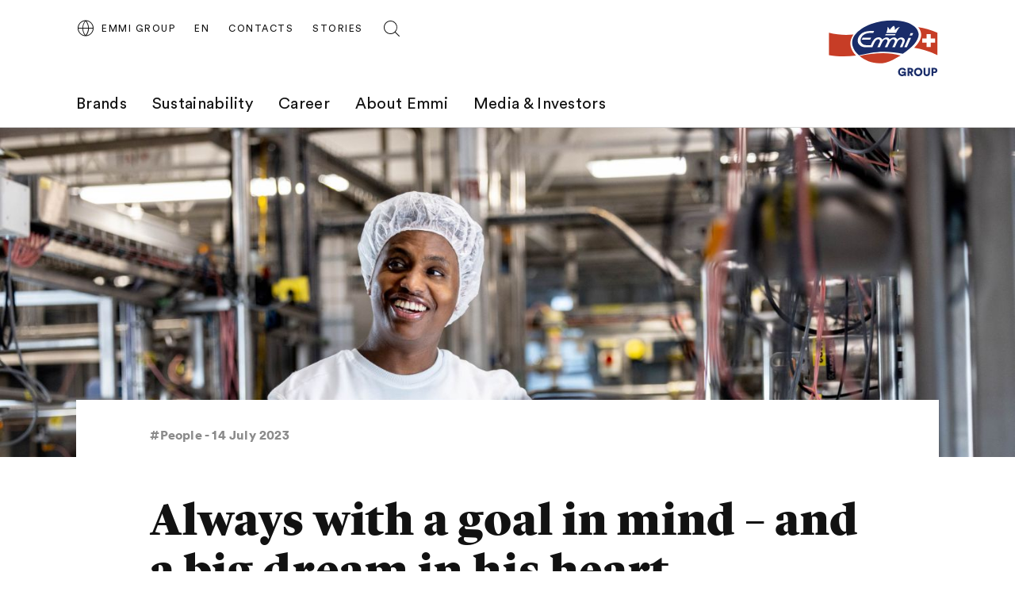

--- FILE ---
content_type: text/html;charset=UTF-8
request_url: https://group.emmi.com/che/en/stories/people-always-with-a-goal-in-mind
body_size: 10417
content:
<!DOCTYPE html>
<html lang="en" data-g-name="Page" data-setup='{ "authorMode": false, "allowGpcOptOut": false, "useGdpr": true, "isPrivacyPage": false }'
>

<head>
	
	



<meta charset="utf-8">

<meta name="application-name" content="emmi">
<meta name="viewport" content="width=device-width, initial-scale=1">
<meta name="keywords" content="">
<meta name="title" content="Employee development: a goal and a big dream">
<meta name="description" content="As a teenager, Samson fled from Eritrea to Switzerland and had to work hard to get by. The plant operator has ambitious plans. Click here for the story.">

<link rel="canonical" itemprop="url" href="http://group.emmi.com/che/en/stories/people-always-with-a-goal-in-mind">

<link rel="alternate" hreflang="de-CH" href="https://group.emmi.com/che/de/stories/people-immer-ein-ziel-vor-augen">

<link rel="alternate" hreflang="fr-CH" href="https://group.emmi.com/che/fr/stories/people-toujours-un-objectif-en-vue">

<link rel="alternate" hreflang="en-CH" href="https://group.emmi.com/che/en/stories/people-always-with-a-goal-in-mind">

<link rel="alternate" hreflang="x-default" href="https://group.emmi.com/che/de/stories/people-immer-ein-ziel-vor-augen">


<meta property="og:title" content="Employee development: a goal and a big dream">
<meta property="og:description" content="As a teenager, Samson fled from Eritrea to Switzerland and had to work hard to get by. The plant operator would like to undergo further training. And he has ambitious plans. Click here for the story. ">
<meta property="og:site_name" content="emmi">
<meta property="og:type" content="article">
<meta property="og:url" content="http://group.emmi.com/che/en/stories/people-always-with-a-goal-in-mind">
<meta property="og:image" content="http://group.emmi.com/.imaging/flex/crop/1200x630/dam/Corporate/Stories/2023/stories-samsung-yosief-stage.jpg">

<meta property="twitter:title" content="Employee development: a goal and a big dream">
<meta property="twitter:description" content="As a teenager, Samson fled from Eritrea to Switzerland and had to work hard to get by. The plant operator would like to undergo further training. And he has ambitious plans. Click here for the story. ">
<meta property="twitter:card" content="summary_large_image">
<meta property="twitter:image" content="http://group.emmi.com/.imaging/flex/crop/1200x630/dam/Corporate/Stories/2023/stories-samsung-yosief-stage.jpg">

<title>Employee development: a goal and a big dream</title>

<link rel="apple-touch-icon" sizes="180x180" href="/.resources/frontend/assets/emmi/img/icon/apple-touch-icon~2025-12-17-11-31-07-000~cache.png">
<link rel="icon" type="image/png" sizes="96x96" href="/.resources/frontend/assets/emmi/img/icon/favicon-96x96~2025-12-17-11-31-07-000~cache.png">
<link rel="icon" type="image/svg+xml" href="/.resources/frontend/assets/emmi/img/icon/favicon~2025-12-17-11-31-07-000~cache.svg">
<link rel="shortcut icon" href="/.resources/frontend/assets/emmi/img/icon/favicon~2025-12-17-11-31-07-000~cache.ico">
<link rel="manifest" href="/.resources/frontend/assets/emmi/img/icon/site~2025-12-17-11-31-07-000~cache.webmanifest">

<meta name="msapplication-config" content="none">


	


<link href="/.resources/frontend/assets/emmi/css/ui.rev.min~2025-12-17-11-31-07-000~cache.css" rel="stylesheet">



	<script type="text/javascript">
		window.dataLayer=window.dataLayer||[];
		window.dataLayer=[{
			
				"event":"pageview",
			
				"page_name":"Employee development: a goal and a big dream",
			
				"page_type":"content",
			
				"page_category_01":"stories",
			
				"page_category_02":"people-always-with-a-goal-in-mind",
			
				"page_category_03":"none",
			
				"page_category_04":"none",
			
				"page_category_05":"none",
			
				"page_path_alternate":"/stories/people-always-with-a-goal-in-mind",
			
				"page_url":"http://group.emmi.com/che/en/stories/people-always-with-a-goal-in-mind",
			
				"site_country":"CHE",
			
				"site_language":"en",
			
				"site_profile":"emmi-group"
			
		}];
	</script>


<!-- Google Tag Manager -->
<script>(function(w,d,s,l,i){w[l]=w[l]||[];w[l].push({'gtm.start':
new Date().getTime(),event:'gtm.js'});var f=d.getElementsByTagName(s)[0],
j=d.createElement(s),dl=l!='dataLayer'?'&l='+l:'';j.async=true;j.src=
'https://www.googletagmanager.com/gtm.js?id='+i+dl;f.parentNode.insertBefore(j,f);
})(window,document,'script','dataLayer','GTM-T755NZN');</script>
<!-- End Google Tag Manager -->



	
	
	


	
</head>

<body class="h-layout--background-color-1" data-brand="emmi" data-country="che">
	<!-- Google Tag Manager (noscript) -->
<noscript><iframe src="https://www.googletagmanager.com/ns.html?id=GTM-T755NZN"
height="0" width="0" style="display:none;visibility:hidden"></iframe></noscript>
<!-- End Google Tag Manager (noscript) -->

	<header role="banner" data-gtm-position="header">
		<div class="o-header " data-g-name="Header">
	<div class="container-fluid">
		<div class="row">
			<div class="col-12">
				<div class="o-header__container ">
					<div class="o-header__nav" data-gtm-position="navigation">
						<div class="o-header__nav-mobile ">
							<div class="o-header__nav-mobile-trigger js-o-header__nav-mobile-trigger" data-overlay-id="overlay-nav-mobile" data-icon-init="burger-search" data-icon-close="close">
								
									
	<button class="a-button a-button--icon a-button--rounded a-button--ghost" type="button" data-g-name="Button">
		
			<span class=" a-button__icon a-button__icon--burger-search js-a-button__icon"></span>
		
		
	</button>


								
							</div>
							<div class="o-overlay o-overlay--nav-mobile  js-o-overlay" id="overlay-nav-mobile" data-g-name="Overlay" >
	<div class="o-overlay__backdrop js-o-overlay__backdrop"></div>
	<div class="o-overlay__container">
		
		
			<div class="o-overlay__body">
				<div class="o-overlay__body-inner">
					<div class="o-overlay__scrollable-content js-o-overlay__scrollable-content">
						

						
							<div class="m-nav-mobile js-m-nav-mobile" data-g-name="NavMobile">

	<div class="m-nav-mobile__back-wrap">
		<a href="#" class="m-nav-mobile__back state-m-nav-mobile__back--hidden js-m-nav-mobile__back">back</a>
	</div>

	<ul class="m-nav-mobile__list">
		
			<li class="m-nav-mobile__item m-nav-mobile__item--level1 js-m-nav-mobile__item js-m-nav-mobile__item--level1">
				<div class="m-nav-mobile__row">
					<a href="/che/en/brands" class="m-nav-mobile__link m-nav-mobile__link--has-children js-m-nav-mobile__link" >Brands</a>
				</div>
				
					<div class="m-nav-mobile__card m-nav-mobile__card--level2">
						<ul class="m-nav-mobile__list js-m-nav-mobile__list">
							
								<li class="m-nav-mobile__item js-m-nav-mobile__item js-m-nav-mobile__item--level2">
									<div class="m-nav-mobile__row">
										<a href="/che/en/brands/brand-overview-page" class="m-nav-mobile__link" >Brands</a>
									</div>
									

								</li>
							
								<li class="m-nav-mobile__item js-m-nav-mobile__item js-m-nav-mobile__item--level2">
									<div class="m-nav-mobile__row">
										<a href="/che/en/brands/faq" class="m-nav-mobile__link" >FAQ</a>
									</div>
									

								</li>
							
						</ul>
					</div>
				

			</li>
		
			<li class="m-nav-mobile__item m-nav-mobile__item--level1 js-m-nav-mobile__item js-m-nav-mobile__item--level1">
				<div class="m-nav-mobile__row">
					<a href="/che/en/sustainability" class="m-nav-mobile__link m-nav-mobile__link--has-children js-m-nav-mobile__link" >Sustainability</a>
				</div>
				
					<div class="m-nav-mobile__card m-nav-mobile__card--level2">
						<ul class="m-nav-mobile__list js-m-nav-mobile__list">
							
								<li class="m-nav-mobile__item js-m-nav-mobile__item js-m-nav-mobile__item--level2">
									<div class="m-nav-mobile__row">
										<a href="/che/en/sustainability/sustainability-model" class="m-nav-mobile__link m-nav-mobile__link--has-children js-m-nav-mobile__link" >Sustainability model</a>
									</div>
									
										<div class="m-nav-mobile__card m-nav-mobile__card--level3 js-m-nav-mobile__card">
											<ul class="m-nav-mobile__list js-m-nav-mobile__list">
												
													<li class="m-nav-mobile__item js-m-nav-mobile__item--level3">
														<a href="/che/en/sustainability/sustainability-model/sustainability-model" class="m-nav-mobile__link" >Sustainability model</a>
													</li>
												
													<li class="m-nav-mobile__item js-m-nav-mobile__item--level3">
														<a href="/che/en/sustainability/sustainability-model/people" class="m-nav-mobile__link" >People</a>
													</li>
												
													<li class="m-nav-mobile__item js-m-nav-mobile__item--level3">
														<a href="/che/en/sustainability/sustainability-model/communities" class="m-nav-mobile__link" >Communities</a>
													</li>
												
													<li class="m-nav-mobile__item js-m-nav-mobile__item--level3">
														<a href="/che/en/sustainability/sustainability-model/planet" class="m-nav-mobile__link" >Planet</a>
													</li>
												
											</ul>
										</div>
									

								</li>
							
								<li class="m-nav-mobile__item js-m-nav-mobile__item js-m-nav-mobile__item--level2">
									<div class="m-nav-mobile__row">
										<a href="/che/en/sustainability/initiatives-and-partnerships" class="m-nav-mobile__link" >Initiatives &amp; partnerships</a>
									</div>
									

								</li>
							
								<li class="m-nav-mobile__item js-m-nav-mobile__item js-m-nav-mobile__item--level2">
									<div class="m-nav-mobile__row">
										<a href="/che/en/sustainability/esg-expert-corner" class="m-nav-mobile__link" >ESG expert corner</a>
									</div>
									

								</li>
							
						</ul>
					</div>
				

			</li>
		
			<li class="m-nav-mobile__item m-nav-mobile__item--level1 js-m-nav-mobile__item js-m-nav-mobile__item--level1">
				<div class="m-nav-mobile__row">
					<a href="/che/en/working-at-emmi" class="m-nav-mobile__link m-nav-mobile__link--has-children js-m-nav-mobile__link" >Career</a>
				</div>
				
					<div class="m-nav-mobile__card m-nav-mobile__card--level2">
						<ul class="m-nav-mobile__list js-m-nav-mobile__list">
							
								<li class="m-nav-mobile__item js-m-nav-mobile__item js-m-nav-mobile__item--level2">
									<div class="m-nav-mobile__row">
										<a href="/che/en/working-at-emmi/why-emmi" class="m-nav-mobile__link" >Working at Emmi</a>
									</div>
									

								</li>
							
								<li class="m-nav-mobile__item js-m-nav-mobile__item js-m-nav-mobile__item--level2">
									<div class="m-nav-mobile__row">
										<a href="/che/en/working-at-emmi/job-vacancies" class="m-nav-mobile__link" >Job Vacancies</a>
									</div>
									

								</li>
							
								<li class="m-nav-mobile__item js-m-nav-mobile__item js-m-nav-mobile__item--level2">
									<div class="m-nav-mobile__row">
										<a href="/che/en/working-at-emmi/professions" class="m-nav-mobile__link" >Professions </a>
									</div>
									

								</li>
							
								<li class="m-nav-mobile__item js-m-nav-mobile__item js-m-nav-mobile__item--level2">
									<div class="m-nav-mobile__row">
										<a href="/che/en/working-at-emmi/apprenticeships" class="m-nav-mobile__link" >Apprenticeships</a>
									</div>
									

								</li>
							
								<li class="m-nav-mobile__item js-m-nav-mobile__item js-m-nav-mobile__item--level2">
									<div class="m-nav-mobile__row">
										<a href="/che/en/working-at-emmi/students-and-graduates" class="m-nav-mobile__link" >Students and graduates</a>
									</div>
									

								</li>
							
						</ul>
					</div>
				

			</li>
		
			<li class="m-nav-mobile__item m-nav-mobile__item--level1 js-m-nav-mobile__item js-m-nav-mobile__item--level1">
				<div class="m-nav-mobile__row">
					<a href="/che/en/about-emmi" class="m-nav-mobile__link m-nav-mobile__link--has-children js-m-nav-mobile__link" >About Emmi</a>
				</div>
				
					<div class="m-nav-mobile__card m-nav-mobile__card--level2">
						<ul class="m-nav-mobile__list js-m-nav-mobile__list">
							
								<li class="m-nav-mobile__item js-m-nav-mobile__item js-m-nav-mobile__item--level2">
									<div class="m-nav-mobile__row">
										<a href="/che/en/about-emmi/our-values" class="m-nav-mobile__link" >Purpose, vision and values</a>
									</div>
									

								</li>
							
								<li class="m-nav-mobile__item js-m-nav-mobile__item js-m-nav-mobile__item--level2">
									<div class="m-nav-mobile__row">
										<a href="/che/en/about-emmi/portrait-strategy-values" class="m-nav-mobile__link" >Strategy and portrait</a>
									</div>
									

								</li>
							
								<li class="m-nav-mobile__item js-m-nav-mobile__item js-m-nav-mobile__item--level2">
									<div class="m-nav-mobile__row">
										<a href="/che/en/about-emmi/organisation" class="m-nav-mobile__link" >Organization</a>
									</div>
									

								</li>
							
								<li class="m-nav-mobile__item js-m-nav-mobile__item js-m-nav-mobile__item--level2">
									<div class="m-nav-mobile__row">
										<a href="/che/en/about-emmi/history-of-emmi" class="m-nav-mobile__link" >History</a>
									</div>
									

								</li>
							
								<li class="m-nav-mobile__item js-m-nav-mobile__item js-m-nav-mobile__item--level2">
									<div class="m-nav-mobile__row">
										<a href="/che/en/about-emmi/our-locations" class="m-nav-mobile__link" >Locations Switzerland</a>
									</div>
									

								</li>
							
								<li class="m-nav-mobile__item js-m-nav-mobile__item js-m-nav-mobile__item--level2">
									<div class="m-nav-mobile__row">
										<a href="/che/en/about-emmi/emmi-worldwide" class="m-nav-mobile__link" >Locations worldwide</a>
									</div>
									

								</li>
							
								<li class="m-nav-mobile__item js-m-nav-mobile__item js-m-nav-mobile__item--level2">
									<div class="m-nav-mobile__row">
										<a href="/che/en/about-emmi/milk-producer" class="m-nav-mobile__link" >Emmi Farmer Ambassadors</a>
									</div>
									

								</li>
							
								<li class="m-nav-mobile__item js-m-nav-mobile__item js-m-nav-mobile__item--level2">
									<div class="m-nav-mobile__row">
										<a href="/che/en/about-emmi/sponsorship" class="m-nav-mobile__link" >Sponsorship </a>
									</div>
									

								</li>
							
						</ul>
					</div>
				

			</li>
		
			<li class="m-nav-mobile__item m-nav-mobile__item--level1 js-m-nav-mobile__item js-m-nav-mobile__item--level1">
				<div class="m-nav-mobile__row">
					<a href="/che/en/media-investors" class="m-nav-mobile__link m-nav-mobile__link--has-children js-m-nav-mobile__link" >Media &amp; Investors</a>
				</div>
				
					<div class="m-nav-mobile__card m-nav-mobile__card--level2">
						<ul class="m-nav-mobile__list js-m-nav-mobile__list">
							
								<li class="m-nav-mobile__item js-m-nav-mobile__item js-m-nav-mobile__item--level2">
									<div class="m-nav-mobile__row">
										<a href="/che/en/media-investors/media-releases" class="m-nav-mobile__link" >Media Releases </a>
									</div>
									

								</li>
							
								<li class="m-nav-mobile__item js-m-nav-mobile__item js-m-nav-mobile__item--level2">
									<div class="m-nav-mobile__row">
										<a href="/che/en/media-investors/media-corner" class="m-nav-mobile__link" >Media Corner</a>
									</div>
									

								</li>
							
								<li class="m-nav-mobile__item js-m-nav-mobile__item js-m-nav-mobile__item--level2">
									<div class="m-nav-mobile__row">
										<a href="/che/en/media-investors/share-price" class="m-nav-mobile__link" >Shares &amp; Analysts</a>
									</div>
									

								</li>
							
								<li class="m-nav-mobile__item js-m-nav-mobile__item js-m-nav-mobile__item--level2">
									<div class="m-nav-mobile__row">
										<a href="/che/en/media-investors/deadlines" class="m-nav-mobile__link" >Financial calendar</a>
									</div>
									

								</li>
							
								<li class="m-nav-mobile__item js-m-nav-mobile__item js-m-nav-mobile__item--level2">
									<div class="m-nav-mobile__row">
										<a href="/che/en/media-investors/am-2025" class="m-nav-mobile__link" >General Meeting of Emmi AG 2025</a>
									</div>
									

								</li>
							
								<li class="m-nav-mobile__item js-m-nav-mobile__item js-m-nav-mobile__item--level2">
									<div class="m-nav-mobile__row">
										<a href="https://report.emmi.com/h2025/en/key-figures" class="m-nav-mobile__link"  target="_blank" rel="noopener noreferrer" >Key Figures</a>
									</div>
									

								</li>
							
								<li class="m-nav-mobile__item js-m-nav-mobile__item js-m-nav-mobile__item--level2">
									<div class="m-nav-mobile__row">
										<a href="https://report.emmi.com/en/" class="m-nav-mobile__link"  target="_blank" rel="noopener noreferrer" >Reports &amp; Downloads</a>
									</div>
									

								</li>
							
								<li class="m-nav-mobile__item js-m-nav-mobile__item js-m-nav-mobile__item--level2">
									<div class="m-nav-mobile__row">
										<a href="/che/en/media-investors/contacts-for-media-and-investors" class="m-nav-mobile__link" >Contact</a>
									</div>
									

								</li>
							
								<li class="m-nav-mobile__item js-m-nav-mobile__item js-m-nav-mobile__item--level2">
									<div class="m-nav-mobile__row">
										<a href="/che/en/media-investors/emmi-news-service" class="m-nav-mobile__link" >Emmi News Service</a>
									</div>
									

								</li>
							
						</ul>
					</div>
				

			</li>
		
	</ul>
</div>

						
							<div class="m-meta-links">
	<div class="container-fluid">
		<div class="row">
			<div class="col-12">
				<ul class="m-meta-links__link-list">
					
						<li class="m-meta-links__link-item m-meta-links__link-item--contact">
							<a class="m-meta-links__link" href="/che/en/about-emmi/contacts">
								<span class="m-meta-links__link-icon">
									
									
										<svg class="a-icon" xmlns="http://www.w3.org/2000/svg">
	<use xmlns:xlink="http://www.w3.org/1999/xlink" xlink:href="/.resources/frontend/assets/emmi/svg/icons~1970-01-01-00-00-00-000~cache.svg#kontakt"></use>
</svg>

									
									
								</span>
								<span class="m-meta-links__link-text">Contacts</span>
							</a>
						</li>
					
						<li class="m-meta-links__link-item m-meta-links__link-item--media">
							<a class="m-meta-links__link" href="/che/en/stories">
								<span class="m-meta-links__link-icon">
									
									
									
										<svg class="a-icon" xmlns="http://www.w3.org/2000/svg">
	<use xmlns:xlink="http://www.w3.org/1999/xlink" xlink:href="/.resources/frontend/assets/emmi/svg/icons~1970-01-01-00-00-00-000~cache.svg#book-open"></use>
</svg>

									
								</span>
								<span class="m-meta-links__link-text">Stories</span>
							</a>
						</li>
					
						<li class="m-meta-links__link-item m-meta-links__link-item--search">
							<a class="m-meta-links__link" href="/che/en/search">
								<span class="m-meta-links__link-icon">
									
										<svg class="a-icon" xmlns="http://www.w3.org/2000/svg">
	<use xmlns:xlink="http://www.w3.org/1999/xlink" xlink:href="/.resources/frontend/assets/emmi/svg/icons~1970-01-01-00-00-00-000~cache.svg#search"></use>
</svg>

									
									
									
								</span>
								<span class="m-meta-links__link-text">Search</span>
							</a>
						</li>
					
				</ul>
			</div>
		</div>
	</div>
</div>

						
							
	<div class="m-language-selector-mobile">
		<div class="container-fluid">
			<div class="row">
				<div class="col-12">
					<ul class="m-language-selector-mobile__link-list">
						
							<li class="m-language-selector-mobile__link-item">
								<a class="m-language-selector-mobile__link state-m-language-selector-mobile__link--active" href="/che/en/stories/people-always-with-a-goal-in-mind" data-gtm-name="language: EN" data-gtm-position="header">
									EN
								</a>
							</li>
						
							<li class="m-language-selector-mobile__link-item">
								<a class="m-language-selector-mobile__link" href="/che/de/stories/people-immer-ein-ziel-vor-augen" data-gtm-name="language: DE" data-gtm-position="header">
									DE
								</a>
							</li>
						
							<li class="m-language-selector-mobile__link-item">
								<a class="m-language-selector-mobile__link" href="/che/fr/stories/people-toujours-un-objectif-en-vue" data-gtm-name="language: FR" data-gtm-position="header">
									FR
								</a>
							</li>
						
					</ul>
				</div>
			</div>
		</div>
	</div>


						

						
	</div>
</div>
</div>

</div>

</div>

						</div>
						
							<div class="o-header__nav-desktop">
								<div class="m-nav js-m-nav" data-g-name="Nav">
	<ul class="m-nav__list">
		
			<li class="m-nav__list-item">
				<a href="/che/en/brands" class="m-nav__link js-m-nav__link">Brands</a>
				
					<div class="m-nav__flyout js-m-nav__flyout">
						<ul class="m-nav__sub-level js-m-nav__sub-level">
							
								<li class="m-nav__sub-level-item js-m-nav__sub-level-item">
									<a href="/che/en/brands/brand-overview-page" class="m-nav__sub-level-link js-m-nav__sub-level-link">Brands</a>
									
								</li>
							
								<li class="m-nav__sub-level-item js-m-nav__sub-level-item">
									<a href="/che/en/brands/faq" class="m-nav__sub-level-link js-m-nav__sub-level-link">FAQ</a>
									
								</li>
							
						</ul>

						<div class="js-m-nav__spacer"></div>
						<div class="m-nav__outer-overlay js-m-nav__outer-overlay"></div>
					</div>
				
			</li>
		
			<li class="m-nav__list-item">
				<a href="/che/en/sustainability" class="m-nav__link js-m-nav__link">Sustainability</a>
				
					<div class="m-nav__flyout js-m-nav__flyout">
						<ul class="m-nav__sub-level js-m-nav__sub-level">
							
								<li class="m-nav__sub-level-item js-m-nav__sub-level-item">
									<a href="/che/en/sustainability/sustainability-model" class="m-nav__sub-level-link state-m-nav--has-children js-m-nav__sub-level-link">Sustainability model</a>
									
										<ul class="m-nav__sub-level js-m-nav__sub-level">
											
												<li class="m-nav__sub-level-item js-m-nav__sub-level-item">
													<a href="/che/en/sustainability/sustainability-model/sustainability-model" class="m-nav__sub-level-link js-m-nav__sub-level-link">Sustainability model</a>
												</li>
											
												<li class="m-nav__sub-level-item js-m-nav__sub-level-item">
													<a href="/che/en/sustainability/sustainability-model/people" class="m-nav__sub-level-link js-m-nav__sub-level-link">People</a>
												</li>
											
												<li class="m-nav__sub-level-item js-m-nav__sub-level-item">
													<a href="/che/en/sustainability/sustainability-model/communities" class="m-nav__sub-level-link js-m-nav__sub-level-link">Communities</a>
												</li>
											
												<li class="m-nav__sub-level-item js-m-nav__sub-level-item">
													<a href="/che/en/sustainability/sustainability-model/planet" class="m-nav__sub-level-link js-m-nav__sub-level-link">Planet</a>
												</li>
											
										</ul>
									
								</li>
							
								<li class="m-nav__sub-level-item js-m-nav__sub-level-item">
									<a href="/che/en/sustainability/initiatives-and-partnerships" class="m-nav__sub-level-link js-m-nav__sub-level-link">Initiatives &amp; partnerships</a>
									
								</li>
							
								<li class="m-nav__sub-level-item js-m-nav__sub-level-item">
									<a href="/che/en/sustainability/esg-expert-corner" class="m-nav__sub-level-link js-m-nav__sub-level-link">ESG expert corner</a>
									
								</li>
							
						</ul>

						<div class="js-m-nav__spacer"></div>
						<div class="m-nav__outer-overlay js-m-nav__outer-overlay"></div>
					</div>
				
			</li>
		
			<li class="m-nav__list-item">
				<a href="/che/en/working-at-emmi" class="m-nav__link js-m-nav__link">Career</a>
				
					<div class="m-nav__flyout js-m-nav__flyout">
						<ul class="m-nav__sub-level js-m-nav__sub-level">
							
								<li class="m-nav__sub-level-item js-m-nav__sub-level-item">
									<a href="/che/en/working-at-emmi/why-emmi" class="m-nav__sub-level-link js-m-nav__sub-level-link">Working at Emmi</a>
									
								</li>
							
								<li class="m-nav__sub-level-item js-m-nav__sub-level-item">
									<a href="/che/en/working-at-emmi/job-vacancies" class="m-nav__sub-level-link js-m-nav__sub-level-link">Job Vacancies</a>
									
								</li>
							
								<li class="m-nav__sub-level-item js-m-nav__sub-level-item">
									<a href="/che/en/working-at-emmi/professions" class="m-nav__sub-level-link js-m-nav__sub-level-link">Professions </a>
									
								</li>
							
								<li class="m-nav__sub-level-item js-m-nav__sub-level-item">
									<a href="/che/en/working-at-emmi/apprenticeships" class="m-nav__sub-level-link js-m-nav__sub-level-link">Apprenticeships</a>
									
								</li>
							
								<li class="m-nav__sub-level-item js-m-nav__sub-level-item">
									<a href="/che/en/working-at-emmi/students-and-graduates" class="m-nav__sub-level-link js-m-nav__sub-level-link">Students and graduates</a>
									
								</li>
							
						</ul>

						<div class="js-m-nav__spacer"></div>
						<div class="m-nav__outer-overlay js-m-nav__outer-overlay"></div>
					</div>
				
			</li>
		
			<li class="m-nav__list-item">
				<a href="/che/en/about-emmi" class="m-nav__link js-m-nav__link">About Emmi</a>
				
					<div class="m-nav__flyout js-m-nav__flyout">
						<ul class="m-nav__sub-level js-m-nav__sub-level">
							
								<li class="m-nav__sub-level-item js-m-nav__sub-level-item">
									<a href="/che/en/about-emmi/our-values" class="m-nav__sub-level-link js-m-nav__sub-level-link">Purpose, vision and values</a>
									
								</li>
							
								<li class="m-nav__sub-level-item js-m-nav__sub-level-item">
									<a href="/che/en/about-emmi/portrait-strategy-values" class="m-nav__sub-level-link js-m-nav__sub-level-link">Strategy and portrait</a>
									
								</li>
							
								<li class="m-nav__sub-level-item js-m-nav__sub-level-item">
									<a href="/che/en/about-emmi/organisation" class="m-nav__sub-level-link js-m-nav__sub-level-link">Organization</a>
									
								</li>
							
								<li class="m-nav__sub-level-item js-m-nav__sub-level-item">
									<a href="/che/en/about-emmi/history-of-emmi" class="m-nav__sub-level-link js-m-nav__sub-level-link">History</a>
									
								</li>
							
								<li class="m-nav__sub-level-item js-m-nav__sub-level-item">
									<a href="/che/en/about-emmi/our-locations" class="m-nav__sub-level-link js-m-nav__sub-level-link">Locations Switzerland</a>
									
								</li>
							
								<li class="m-nav__sub-level-item js-m-nav__sub-level-item">
									<a href="/che/en/about-emmi/emmi-worldwide" class="m-nav__sub-level-link js-m-nav__sub-level-link">Locations worldwide</a>
									
								</li>
							
								<li class="m-nav__sub-level-item js-m-nav__sub-level-item">
									<a href="/che/en/about-emmi/milk-producer" class="m-nav__sub-level-link js-m-nav__sub-level-link">Emmi Farmer Ambassadors</a>
									
								</li>
							
								<li class="m-nav__sub-level-item js-m-nav__sub-level-item">
									<a href="/che/en/about-emmi/sponsorship" class="m-nav__sub-level-link js-m-nav__sub-level-link">Sponsorship </a>
									
								</li>
							
						</ul>

						<div class="js-m-nav__spacer"></div>
						<div class="m-nav__outer-overlay js-m-nav__outer-overlay"></div>
					</div>
				
			</li>
		
			<li class="m-nav__list-item">
				<a href="/che/en/media-investors" class="m-nav__link js-m-nav__link">Media &amp; Investors</a>
				
					<div class="m-nav__flyout js-m-nav__flyout">
						<ul class="m-nav__sub-level js-m-nav__sub-level">
							
								<li class="m-nav__sub-level-item js-m-nav__sub-level-item">
									<a href="/che/en/media-investors/media-releases" class="m-nav__sub-level-link js-m-nav__sub-level-link">Media Releases </a>
									
								</li>
							
								<li class="m-nav__sub-level-item js-m-nav__sub-level-item">
									<a href="/che/en/media-investors/media-corner" class="m-nav__sub-level-link js-m-nav__sub-level-link">Media Corner</a>
									
								</li>
							
								<li class="m-nav__sub-level-item js-m-nav__sub-level-item">
									<a href="/che/en/media-investors/share-price" class="m-nav__sub-level-link js-m-nav__sub-level-link">Shares &amp; Analysts</a>
									
								</li>
							
								<li class="m-nav__sub-level-item js-m-nav__sub-level-item">
									<a href="/che/en/media-investors/deadlines" class="m-nav__sub-level-link js-m-nav__sub-level-link">Financial calendar</a>
									
								</li>
							
								<li class="m-nav__sub-level-item js-m-nav__sub-level-item">
									<a href="/che/en/media-investors/am-2025" class="m-nav__sub-level-link js-m-nav__sub-level-link">General Meeting of Emmi AG 2025</a>
									
								</li>
							
								<li class="m-nav__sub-level-item js-m-nav__sub-level-item">
									<a href="https://report.emmi.com/h2025/en/key-figures" class="m-nav__sub-level-link js-m-nav__sub-level-link" target="_blank" rel="noopener noreferrer">Key Figures</a>
									
								</li>
							
								<li class="m-nav__sub-level-item js-m-nav__sub-level-item">
									<a href="https://report.emmi.com/en/" class="m-nav__sub-level-link js-m-nav__sub-level-link" target="_blank" rel="noopener noreferrer">Reports &amp; Downloads</a>
									
								</li>
							
								<li class="m-nav__sub-level-item js-m-nav__sub-level-item">
									<a href="/che/en/media-investors/contacts-for-media-and-investors" class="m-nav__sub-level-link js-m-nav__sub-level-link">Contact</a>
									
								</li>
							
								<li class="m-nav__sub-level-item js-m-nav__sub-level-item">
									<a href="/che/en/media-investors/emmi-news-service" class="m-nav__sub-level-link js-m-nav__sub-level-link">Emmi News Service</a>
									
								</li>
							
						</ul>

						<div class="js-m-nav__spacer"></div>
						<div class="m-nav__outer-overlay js-m-nav__outer-overlay"></div>
					</div>
				
			</li>
		
	</ul>
</div>

							</div>
						
					</div>
					<div class="o-header__meta">
						
							<div class="m-country-selector " data-g-name="CountrySelector">
	<div class="m-country-selector__trigger js-m-country-selector__trigger" data-overlay-id="overlay-country-selector" data-icon-init="globe" data-icon-close="close">
		<button class="a-button a-button--icon a-button--rounded a-button--country-selector a-button--ghost" type="button" data-g-name="Button" >
	<span class="a-button__icon a-button__icon--globe js-a-button__icon"></span>
	<span class="a-button__text">
		Emmi Group
	</span>
</button>

	</div>
	
		<div class="o-overlay o-overlay--country-selector  js-o-overlay" id="overlay-country-selector" data-g-name="Overlay"  data-closeable="true" >
	<div class="o-overlay__backdrop js-o-overlay__backdrop"></div>
	<div class="o-overlay__container">
		
			<div class="o-overlay__header">
				
					<div class="m-country-selector-header">
	<div class="container-fluid m-country-selector-header__container-fluid">
		<div class="row">
			<div class="col-12">
				<div class="m-country-selector-header__container">
					<div class="m-country-selector-header__title">Emmi country pages:</div>
				</div>
			</div>
		</div>
	</div>
</div>

				
			</div>
		
		
			<div class="o-overlay__body">
				<div class="o-overlay__body-inner">
					<div class="o-overlay__scrollable-content js-o-overlay__scrollable-content">
						

						
							<div class="m-country-selector-body">
	<div class="container-fluid m-country-selector-body__container-fluid">
		<div class="row">
			<div class="col-12">
				<ul class="m-country-selector-body__container">
					
						<li>
							<a class="m-country-selector-body__link state-m-country-selector-body__link--active" href="/che/en" data-gtm-name="country: Switzerland">Switzerland</a>
						</li>
					
						<li>
							<a class="m-country-selector-body__link" href="/asia/en" data-gtm-name="country: Asia">Asia</a>
						</li>
					
						<li>
							<a class="m-country-selector-body__link" href="/benelux" data-gtm-name="country: Benelux">Benelux</a>
						</li>
					
						<li>
							<a class="m-country-selector-body__link" href="/can" data-gtm-name="country: Canada">Canada</a>
						</li>
					
						<li>
							<a class="m-country-selector-body__link" href="/deu" data-gtm-name="country: Germany">Germany</a>
						</li>
					
						<li>
							<a class="m-country-selector-body__link" href="/gbr/en" data-gtm-name="country: United Kingdom">United Kingdom</a>
						</li>
					
						<li>
							<a class="m-country-selector-body__link" href="/ita" data-gtm-name="country: Italy">Italy</a>
						</li>
					
						<li>
							<a class="m-country-selector-body__link" href="/aut" data-gtm-name="country: Austria">Austria</a>
						</li>
					
						<li>
							<a class="m-country-selector-body__link" href="/usa/en" data-gtm-name="country: USA">USA</a>
						</li>
					
				</ul>
			</div>
		</div>
	</div>
</div>

						

						
	</div>
</div>
</div>

</div>

	<div class="o-overlay__close-button-wrapper">
		<div class="o-overlay__close-button js-o-overlay__close-button">
			
	
	<button class="a-button a-button--icon a-button--light a-button--rounded a-button--no-border a-button--no-background" type="button" data-g-name="Button">
		
			<span class=" a-button__icon a-button__icon--close js-a-button__icon"></span>
		
		
	</button>


			
		</div>
	</div>

</div>

	
</div>

						
						
							
								<div class="o-header__language-selector-desktop">
									<div class="m-language-selector" data-g-name="LanguageSelector">
	<button class="m-language-selector__trigger js-m-language-selector__trigger" type="button" data-overlay-id="overlay-language-selector">
		EN
	</button>
	<div class="o-overlay o-overlay--language-selector-desktop  js-o-overlay" id="overlay-language-selector" data-g-name="Overlay"  data-closeable="true" >
	<div class="o-overlay__backdrop js-o-overlay__backdrop"></div>
	<div class="o-overlay__container">
		
			<div class="o-overlay__header">
				
					<div class="m-language-selector-header">
	<div class="m-language-selector-header__container">
		<div class="m-language-selector-header__title">Change language</div>
	</div>
</div>

				
			</div>
		
		
			<div class="o-overlay__body">
				<div class="o-overlay__body-inner">
					<div class="o-overlay__scrollable-content js-o-overlay__scrollable-content">
						

						
							<div class="m-language-selector-body">
	<ul class="m-language-selector-body__container">
		
			<li class="m-language-selector-body__link-item">
				<a class="m-language-selector-body__link state-m-language-selector-body__link--active" href="/che/en/stories/people-always-with-a-goal-in-mind" data-gtm-name="language: EN">
					English
				</a>
			</li>
		
			<li class="m-language-selector-body__link-item">
				<a class="m-language-selector-body__link" href="/che/de/stories/people-immer-ein-ziel-vor-augen" data-gtm-name="language: DE">
					German
				</a>
			</li>
		
			<li class="m-language-selector-body__link-item">
				<a class="m-language-selector-body__link" href="/che/fr/stories/people-toujours-un-objectif-en-vue" data-gtm-name="language: FR">
					French
				</a>
			</li>
		
	</ul>
</div>

						

						
	</div>
</div>
</div>

</div>

	<div class="o-overlay__close-button-wrapper">
		<div class="o-overlay__close-button js-o-overlay__close-button">
			
	
	<button class="a-button a-button--icon a-button--light a-button--rounded a-button--no-border a-button--no-background" type="button" data-g-name="Button">
		
			<span class=" a-button__icon a-button__icon--close js-a-button__icon"></span>
		
		
	</button>


			
		</div>
	</div>

</div>

</div>

								</div>
							
							<div class="o-header__meta-links">
								<div class="m-meta-links">
	<ul class="m-meta-links__link-list">
		
			<li class="m-meta-links__link-item m-meta-links__link-item--contact">
				<a class="m-meta-links__link" href="/che/en/about-emmi/contacts">
					
					<span class="m-meta-links__link-text">Contacts</span>
				</a>
			</li>
		
			<li class="m-meta-links__link-item m-meta-links__link-item--media">
				<a class="m-meta-links__link" href="/che/en/stories">
					
					<span class="m-meta-links__link-text">Stories</span>
				</a>
			</li>
		
			<li class="m-meta-links__link-item m-meta-links__link-item--search">
				<a class="m-meta-links__link" href="/che/en/search">
					
						<span class="m-meta-links__link-icon">
							<svg class="a-icon" xmlns="http://www.w3.org/2000/svg">
	<use xmlns:xlink="http://www.w3.org/1999/xlink" xlink:href="/.resources/frontend/assets/emmi/svg/icons~1970-01-01-00-00-00-000~cache.svg#search"></use>
</svg>

						</span>
					
					<span class="m-meta-links__link-text">Search</span>
				</a>
			</li>
		
	</ul>
</div>

							</div>
						
					</div>
					<div class="o-header__logo">
						
							<div class="a-logo">
	<a href="/che/en" class="a-logo__link">

	<img class="a-logo__img" src="/.resources/frontend/assets/emmi/img/logo/logo~2025-12-17-11-31-07-000~cache.svg" alt="">

	</a>
</div>

							
					</div>
				</div>
			</div>
		</div>
	</div>
</div>

	</header>

	<main role="main" data-gtm-position="body">
		<section id="a11y-stage">
			
	<div class="cms-stage-simple
	
	
	 cms-stage-simple--page-bg-color-1
	">

	
		<div class="cms-stage-simple__media-container">
			<div class="a-img a-img--fit-parent">
	<img class="a-img__image js-a-img--lazyload  a-img__image--center-top"
		data-sizes="auto"
		src="/.imaging/flex/crop/749x424/dam/Corporate/Stories/2023/stories-samsung-yosief-stage.jpg"
		srcset="[data-uri]"
		data-srcset="/.imaging/flex/crop/749x424/dam/Corporate/Stories/2023/stories-samsung-yosief-stage.jpg 749w, /.imaging/flex/crop/899x508/dam/Corporate/Stories/2023/stories-samsung-yosief-stage.jpg 899w, /.imaging/flex/crop/1199x678/dam/Corporate/Stories/2023/stories-samsung-yosief-stage.jpg 1199w, /.imaging/flex/crop/1498x847/dam/Corporate/Stories/2023/stories-samsung-yosief-stage.jpg 1498w, /.imaging/flex/crop/1920x1085/dam/Corporate/Stories/2023/stories-samsung-yosief-stage.jpg 1920w, /.imaging/flex/crop/1798x1016/dam/Corporate/Stories/2023/stories-samsung-yosief-stage.jpg 1798w, /.imaging/flex/crop/2398x1355/dam/Corporate/Stories/2023/stories-samsung-yosief-stage.jpg 2398w, /.imaging/flex/crop/3840x2170/dam/Corporate/Stories/2023/stories-samsung-yosief-stage.jpg 3840w, "
		alt="stories-samsung-yosief-stage">
	<div class="a-img__loader"><div class="a-loader a-loader--fit-parent">
	<div class="a-loader__wrap">
		<span class="a-loader__dot"></span>
		<span class="a-loader__dot"></span>
		<span class="a-loader__dot"></span>
		<span class="a-loader__dot"></span>
		<span class="a-loader__dot"></span>
		<span class="a-loader__dot"></span>
	</div>
</div>
</div>
</div>

		</div>
	

	<div class="cms-stage-simple__info-container">
		<div class="container-fluid">
			<div class="row">
				<div class="col-12">
					<div class="cms-stage-simple__info">
						<div class="row">
							<div class="col-12 col-sm-10 offset-sm-1">
								
									<span class="cms-stage-simple__label">#People - 14 July 2023</span>
								
								<h1 class="cms-stage-simple__title">
									Always with a goal in mind – and a big dream in his heart
								</h1>
								
									<p class="cms-stage-simple__lead">
										As a teenager, Samson fled from Eritrea to Switzerland and had to work hard to get by. The plant operator is keen to undertake further training and has ambitious plans for the future.
									</p>
								
							</div>
						</div>
					</div>
				</div>
			</div>
		</div>
	</div>
</div>



		</section>

		<section id="a11y-main">
			
	<div class="cms-richtext container-fluid">
	<div class="row">
		<div class="col-sm-10 offset-sm-1">
			
				<div class="a-text a-text--page-bg-color-1" data-t-name="Text">
	
		
			<h2> </h2>
		
	
	
		<p>Together with his siblings and his mother, Samson came to Switzerland in 2010. &lsquo;At the age of 15, I had to take on the role of a father,&rsquo; says the plant operator from Ostermundigen. Integration was a challenge for the whole family. Fortunately he could speak a little English.</p>

<p>When an apprenticeship as a dairy technologist was advertised at school, he asked what it was. &lsquo;A schoolfriend recommended this career to me.&rsquo; That&rsquo;s how he started training to become a federally certified (EBA) dairy practician. In his second year, he was able to change course, and is now working towards a qualification as a federally certified (EFZ) dairy technologist.</p>

	
</div>

			
		</div>
	</div>
</div>


	<div class="cms-text-image">
	<div class="container-fluid">
		<div class="row">
			<div class="col-sm-10 col-md-4 offset-md-1">
				<div class="cms-text-image__media">
					
						<div class="a-img a-img--1x1">
	<img class="a-img__image js-a-img--lazyload "
		data-sizes="auto"
		src="/.imaging/flex/crop/336x336/dam/Corporate/Stories/2023/stories-samsung-yosief-arbeit-text-image.jpg"
		srcset="[data-uri]"
		data-srcset="/.imaging/flex/crop/336x336/dam/Corporate/Stories/2023/stories-samsung-yosief-arbeit-text-image.jpg 336w, /.imaging/flex/crop/436x436/dam/Corporate/Stories/2023/stories-samsung-yosief-arbeit-text-image.jpg 436w, /.imaging/flex/crop/475x475/dam/Corporate/Stories/2023/stories-samsung-yosief-arbeit-text-image.jpg 475w, /.imaging/flex/crop/664x664/dam/Corporate/Stories/2023/stories-samsung-yosief-arbeit-text-image.jpg 664w, /.imaging/flex/crop/672x672/dam/Corporate/Stories/2023/stories-samsung-yosief-arbeit-text-image.jpg 672w, /.imaging/flex/crop/685x685/dam/Corporate/Stories/2023/stories-samsung-yosief-arbeit-text-image.jpg 336w, /.imaging/flex/crop/872x872/dam/Corporate/Stories/2023/stories-samsung-yosief-arbeit-text-image.jpg 872w, /.imaging/flex/crop/950x950/dam/Corporate/Stories/2023/stories-samsung-yosief-arbeit-text-image.jpg 950w, /.imaging/flex/crop/1328x1328/dam/Corporate/Stories/2023/stories-samsung-yosief-arbeit-text-image.jpg 1328w, /.imaging/flex/crop/1370x1370/dam/Corporate/Stories/2023/stories-samsung-yosief-arbeit-text-image.jpg 1370w, "
		alt="stories-samsung-yosief-arbeit-text-image">
	<div class="a-img__loader"><div class="a-loader a-loader--1x1">
	<div class="a-loader__wrap">
		<span class="a-loader__dot"></span>
		<span class="a-loader__dot"></span>
		<span class="a-loader__dot"></span>
		<span class="a-loader__dot"></span>
		<span class="a-loader__dot"></span>
		<span class="a-loader__dot"></span>
	</div>
</div>
</div>
</div>

					
				</div>
			</div>
			<div class="col-sm-10 offset-sm-1 col-md-6 offset-md-0">
				<div class="cms-text-image__text ">
					<div class="a-text a-text--page-bg-color-1" data-t-name="Text">
	
		
			<h2>Next step: technical college</h2>
		
	
	
		<p>The young man likes his current job very much. &lsquo;I am responsible for the production of yogurt and have to make sure that everything runs smoothly and without disruption. We have a good team that works well together.&rsquo;</p>

<p>&nbsp;</p>

<p>But Samson is far from satisfied: &lsquo;I love challenging myself and trying new things.&rsquo; Which is why he wants to graduate from technical college as a dairy technologist in the near future. But he will have to wait a little longer for that &ndash; family takes priority. &lsquo;My wife and I have a small child, who is my priority right now.&rsquo;</p>

	
</div>

				</div>
			</div>
		</div>
	</div>
</div>


	<div class="cms-text-image">
	<div class="container-fluid">
		<div class="row">
			<div class="col-sm-10 col-md-4 offset-sm-2 offset-md-0 order-md-2">
				<div class="cms-text-image__media">
					
						<div class="a-img a-img--1x1">
	<img class="a-img__image js-a-img--lazyload "
		data-sizes="auto"
		src="/.imaging/flex/crop/336x336/dam/Corporate/Stories/2023/stories-samsung-yosief-buero-text-image.jpg"
		srcset="[data-uri]"
		data-srcset="/.imaging/flex/crop/336x336/dam/Corporate/Stories/2023/stories-samsung-yosief-buero-text-image.jpg 336w, /.imaging/flex/crop/436x436/dam/Corporate/Stories/2023/stories-samsung-yosief-buero-text-image.jpg 436w, /.imaging/flex/crop/475x475/dam/Corporate/Stories/2023/stories-samsung-yosief-buero-text-image.jpg 475w, /.imaging/flex/crop/664x664/dam/Corporate/Stories/2023/stories-samsung-yosief-buero-text-image.jpg 664w, /.imaging/flex/crop/672x672/dam/Corporate/Stories/2023/stories-samsung-yosief-buero-text-image.jpg 672w, /.imaging/flex/crop/685x685/dam/Corporate/Stories/2023/stories-samsung-yosief-buero-text-image.jpg 336w, /.imaging/flex/crop/872x872/dam/Corporate/Stories/2023/stories-samsung-yosief-buero-text-image.jpg 872w, /.imaging/flex/crop/950x950/dam/Corporate/Stories/2023/stories-samsung-yosief-buero-text-image.jpg 950w, /.imaging/flex/crop/1328x1328/dam/Corporate/Stories/2023/stories-samsung-yosief-buero-text-image.jpg 1328w, /.imaging/flex/crop/1370x1370/dam/Corporate/Stories/2023/stories-samsung-yosief-buero-text-image.jpg 1370w, "
		alt="stories-samsung-yosief-buero-text-image">
	<div class="a-img__loader"><div class="a-loader a-loader--1x1">
	<div class="a-loader__wrap">
		<span class="a-loader__dot"></span>
		<span class="a-loader__dot"></span>
		<span class="a-loader__dot"></span>
		<span class="a-loader__dot"></span>
		<span class="a-loader__dot"></span>
		<span class="a-loader__dot"></span>
	</div>
</div>
</div>
</div>

					
				</div>
			</div>
			<div class="col-sm-10 offset-sm-1 col-md-6 offset-md-1 order-md-1">
				<div class="cms-text-image__text state-cms-text-image__text--image-right">
					<div class="a-text a-text--page-bg-color-1" data-t-name="Text">
	
		
			<h2>Grateful for support</h2>
		
	
	
		<p>Samson is glad that he was given an opportunity at Emmi, and he wants to get as much as possible out of it. &lsquo;I am very grateful to my vocational trainers for the support they have always given me.&rsquo; Alongside his short-term goals, the young man also has a big dream.<br />
<br />
&lsquo;Where I come from, 80% of the people are farmers. That&rsquo;s why it&rsquo;s my dream to set up something in the milk processing sector in Eritrea someday.&rsquo;</p>

	
</div>

				</div>
			</div>
		</div>
	</div>
</div>


	<div class="cms-quote cms-quote--background-color-1">
	<div class="container-fluid">
		<div class="row">
			<div class="col-12">
				<blockquote class="cms-quote__blockquote">
					<div class="row">
						<div class="col-10 offset-1">
							<p class="cms-quote__text">“I love challenging myself and trying new things.“</p>
							
								<footer class="cms-quote__footer">
									
									
										<cite class="cms-quote__cite">
											<span class="cms-quote__author">Samson Yosief</span><span class="cms-quote__author-function">Plant Operator, Ostermundigen</span>
										</cite>
									
								</footer>
							
						</div>
					</div>
				</blockquote>
			</div>
		</div>
	</div>
</div>


	<div class="cms-richtext container-fluid">
	<div class="row">
		<div class="col-sm-10 offset-sm-1">
			
				<div class="a-text a-text--page-bg-color-1" data-t-name="Text">
	
		
			<h2>Open working environment</h2>
		
	
	
		<p>Samson&rsquo;s story is encouraging &ndash; and at Emmi, which attaches great importance to a positive corporate culture, his is not an isolated case. Loyalty to the company, manifested in our motto &lsquo;We are Emmi&rsquo;, is seen in our day-to-day work &ndash; and for good reason: alongside the environment and society, the <a href="https://group.emmi.com/che/en/sustainability/sustainability-model/people" target="_blank">welfare of our more than 9,000 employees</a> is a key pillar of our approach to sustainability.</p>

<p>We provide a place where everyone feels welcome, valued and inspired, and offer growth opportunities for all our employees. A strong and unifying corporate culture is thus just as important as a safe and healthy working environment.</p>

<p>Emmi promotes a diverse and open working environment in which all ideas are welcome and a broad exchange of ideas takes place.</p>

	
</div>

			
		</div>
	</div>
</div>


	<div class="cms-teaser-row cms-teaser-row--page-bg-color-1">
	<div class="container-fluid">
		
			<div class="row">
				<div class="col-12">
					<h2 class="cms-teaser-row__title">
						This might also interest you
					</h2>
				</div>
			</div>
		
		<div class="row">
			
				
    <div class="cms-teaser-row__teaser col-12 col-sm-6 col-md-4 col-xl-3">
        <div class="cms-teaser-s cms-teaser-s--background-color-1" data-gtm-subcategory="teaser-s">
	
		<a class="cms-teaser-s__link" aria-label="Read more" href="/che/en/stories/people-i-had-to-fight-a-lot" data-gtm-name="teaser-image-link"></a>
	
	
		<div class="cms-teaser-s__image">
			<div class="a-img a-img--3x2">
	<img class="a-img__image js-a-img--lazyload "
		data-sizes="auto"
		src="/.imaging/flex/crop/336x224/dam/Corporate/Stories/2023/stories-duktaksang-produktion-stage.jpg"
		srcset="[data-uri]"
		data-srcset="/.imaging/flex/crop/336x224/dam/Corporate/Stories/2023/stories-duktaksang-produktion-stage.jpg 336w, /.imaging/flex/crop/348x232/dam/Corporate/Stories/2023/stories-duktaksang-produktion-stage.jpg 348w, /.imaging/flex/crop/385x257/dam/Corporate/Stories/2023/stories-duktaksang-produktion-stage.jpg 385w, /.imaging/flex/crop/436x291/dam/Corporate/Stories/2023/stories-duktaksang-produktion-stage.jpg 436w, /.imaging/flex/crop/672x448/dam/Corporate/Stories/2023/stories-duktaksang-produktion-stage.jpg 672w, /.imaging/flex/crop/685x457/dam/Corporate/Stories/2023/stories-duktaksang-produktion-stage.jpg 685w, /.imaging/flex/crop/696x464/dam/Corporate/Stories/2023/stories-duktaksang-produktion-stage.jpg 696w, /.imaging/flex/crop/770x514/dam/Corporate/Stories/2023/stories-duktaksang-produktion-stage.jpg 770w, /.imaging/flex/crop/872x582/dam/Corporate/Stories/2023/stories-duktaksang-produktion-stage.jpg 872w, /.imaging/flex/crop/1370x914/dam/Corporate/Stories/2023/stories-duktaksang-produktion-stage.jpg 1370w, "
		alt="stories-duktaksang-produktion-stage">
	<div class="a-img__loader"><div class="a-loader a-loader--3x2">
	<div class="a-loader__wrap">
		<span class="a-loader__dot"></span>
		<span class="a-loader__dot"></span>
		<span class="a-loader__dot"></span>
		<span class="a-loader__dot"></span>
		<span class="a-loader__dot"></span>
		<span class="a-loader__dot"></span>
	</div>
</div>
</div>
</div>

		</div>
	
	<div class="cms-teaser-s__info-container" aria-hidden="true">
		<div class="cms-teaser-s__info-inner">
			<span class="cms-teaser-s__label">Stories</span>
			<span class="cms-teaser-s__title">&quot;I had to fight a lot, which made me strong&quot;</span>
		</div>
	</div>
	<div class="cms-teaser-s__hover-container">
		<div class="cms-teaser-s__hover-inner">
			<span class="cms-teaser-s__label">Stories</span>
			<span class="cms-teaser-s__title">&quot;I had to fight a lot, which made me strong&quot;</span>
			
				<p class="cms-teaser-s__text">#People - 5 May 2023 | Kelsang Duktaktsang came to Switzerland as a refugee 20 years ago. Today, he is grateful for the support he has received from Emmi – and he returns the favour with his talent for finding solutions to tricky problems.</p>
			
		</div>
		
			<div class="cms-teaser-s__link-text">
				
					
	<a class="a-button a-button--text" href="/che/en/stories/people-i-had-to-fight-a-lot"    data-g-name="Button">
		
		
			<span class="a-button__text">
				Read more
			</span>
			
				<span class="a-button__text-icon a-button__text-icon--chevron-right"></span>
			
		
	</a>


				
			</div>
		
	</div>
</div>

    </div>

    <div class="cms-teaser-row__teaser col-12 col-sm-6 col-md-4 col-xl-3">
        <div class="cms-teaser-s cms-teaser-s--background-color-1" data-gtm-subcategory="teaser-s">
	
		<a class="cms-teaser-s__link" aria-label="Read more" href="/che/en/stories/people-luke-haller" data-gtm-name="teaser-image-link"></a>
	
	
		<div class="cms-teaser-s__image">
			<div class="a-img a-img--3x2">
	<img class="a-img__image js-a-img--lazyload "
		data-sizes="auto"
		src="/.imaging/flex/crop/336x224/dam/Corporate/Stories/2022/Luke-haller.jpg"
		srcset="[data-uri]"
		data-srcset="/.imaging/flex/crop/336x224/dam/Corporate/Stories/2022/Luke-haller.jpg 336w, /.imaging/flex/crop/348x232/dam/Corporate/Stories/2022/Luke-haller.jpg 348w, /.imaging/flex/crop/385x257/dam/Corporate/Stories/2022/Luke-haller.jpg 385w, /.imaging/flex/crop/436x291/dam/Corporate/Stories/2022/Luke-haller.jpg 436w, /.imaging/flex/crop/672x448/dam/Corporate/Stories/2022/Luke-haller.jpg 672w, /.imaging/flex/crop/685x457/dam/Corporate/Stories/2022/Luke-haller.jpg 685w, /.imaging/flex/crop/696x464/dam/Corporate/Stories/2022/Luke-haller.jpg 696w, /.imaging/flex/crop/770x514/dam/Corporate/Stories/2022/Luke-haller.jpg 770w, /.imaging/flex/crop/872x582/dam/Corporate/Stories/2022/Luke-haller.jpg 872w, /.imaging/flex/crop/1370x914/dam/Corporate/Stories/2022/Luke-haller.jpg 1370w, "
		alt="stories-Luke-Haller">
	<div class="a-img__loader"><div class="a-loader a-loader--3x2">
	<div class="a-loader__wrap">
		<span class="a-loader__dot"></span>
		<span class="a-loader__dot"></span>
		<span class="a-loader__dot"></span>
		<span class="a-loader__dot"></span>
		<span class="a-loader__dot"></span>
		<span class="a-loader__dot"></span>
	</div>
</div>
</div>
</div>

		</div>
	
	<div class="cms-teaser-s__info-container" aria-hidden="true">
		<div class="cms-teaser-s__info-inner">
			<span class="cms-teaser-s__label">Stories</span>
			<span class="cms-teaser-s__title">“Emmi is a great employer” </span>
		</div>
	</div>
	<div class="cms-teaser-s__hover-container">
		<div class="cms-teaser-s__hover-inner">
			<span class="cms-teaser-s__label">Stories</span>
			<span class="cms-teaser-s__title">“Emmi is a great employer” </span>
			
				<p class="cms-teaser-s__text">7 January 2022 - Luke Haller is learning the traditional craft of a dairy technologist at Emmi in Ostermundigen, Switzerland. In this interview, he tells us why he needs to be good at math and why he is fascinated by the world of milk processing. </p>
			
		</div>
		
			<div class="cms-teaser-s__link-text">
				
					
	<a class="a-button a-button--text" href="/che/en/stories/people-luke-haller"    data-g-name="Button">
		
		
			<span class="a-button__text">
				Read more
			</span>
			
				<span class="a-button__text-icon a-button__text-icon--chevron-right"></span>
			
		
	</a>


				
			</div>
		
	</div>
</div>

    </div>

    <div class="cms-teaser-row__teaser col-12 col-sm-6 col-md-4 col-xl-3">
        <div class="cms-teaser-s cms-teaser-s--background-color-1" data-gtm-subcategory="teaser-s">
	
		<a class="cms-teaser-s__link" aria-label="Read more" href="/che/en/stories/people-development-story-dennis-trgovcic" data-gtm-name="teaser-image-link"></a>
	
	
		<div class="cms-teaser-s__image">
			<div class="a-img a-img--3x2">
	<img class="a-img__image js-a-img--lazyload "
		data-sizes="auto"
		src="/.imaging/flex/crop/336x224/dam/Corporate/Stories/2022/entwicklungsgeschichte-dennis-trgovcic-stage.jpg"
		srcset="[data-uri]"
		data-srcset="/.imaging/flex/crop/336x224/dam/Corporate/Stories/2022/entwicklungsgeschichte-dennis-trgovcic-stage.jpg 336w, /.imaging/flex/crop/348x232/dam/Corporate/Stories/2022/entwicklungsgeschichte-dennis-trgovcic-stage.jpg 348w, /.imaging/flex/crop/385x257/dam/Corporate/Stories/2022/entwicklungsgeschichte-dennis-trgovcic-stage.jpg 385w, /.imaging/flex/crop/436x291/dam/Corporate/Stories/2022/entwicklungsgeschichte-dennis-trgovcic-stage.jpg 436w, /.imaging/flex/crop/672x448/dam/Corporate/Stories/2022/entwicklungsgeschichte-dennis-trgovcic-stage.jpg 672w, /.imaging/flex/crop/685x457/dam/Corporate/Stories/2022/entwicklungsgeschichte-dennis-trgovcic-stage.jpg 685w, /.imaging/flex/crop/696x464/dam/Corporate/Stories/2022/entwicklungsgeschichte-dennis-trgovcic-stage.jpg 696w, /.imaging/flex/crop/770x514/dam/Corporate/Stories/2022/entwicklungsgeschichte-dennis-trgovcic-stage.jpg 770w, /.imaging/flex/crop/872x582/dam/Corporate/Stories/2022/entwicklungsgeschichte-dennis-trgovcic-stage.jpg 872w, /.imaging/flex/crop/1370x914/dam/Corporate/Stories/2022/entwicklungsgeschichte-dennis-trgovcic-stage.jpg 1370w, "
		alt="entwicklungsgeschichte-dennis-trgovcic-stage">
	<div class="a-img__loader"><div class="a-loader a-loader--3x2">
	<div class="a-loader__wrap">
		<span class="a-loader__dot"></span>
		<span class="a-loader__dot"></span>
		<span class="a-loader__dot"></span>
		<span class="a-loader__dot"></span>
		<span class="a-loader__dot"></span>
		<span class="a-loader__dot"></span>
	</div>
</div>
</div>
</div>

		</div>
	
	<div class="cms-teaser-s__info-container" aria-hidden="true">
		<div class="cms-teaser-s__info-inner">
			<span class="cms-teaser-s__label">Stories</span>
			<span class="cms-teaser-s__title">From production to marketing</span>
		</div>
	</div>
	<div class="cms-teaser-s__hover-container">
		<div class="cms-teaser-s__hover-inner">
			<span class="cms-teaser-s__label">Stories</span>
			<span class="cms-teaser-s__title">From production to marketing</span>
			
				<p class="cms-teaser-s__text">6 May 2022 - Dennis Trgovcic, 22, has been Product Manager at Emmi since the beginning of the new year.  His motto to always exceed others and go the extra mile led him to the exciting world of Emmi marketing via a rather unusual route.</p>
			
		</div>
		
			<div class="cms-teaser-s__link-text">
				
					
	<a class="a-button a-button--text" href="/che/en/stories/people-development-story-dennis-trgovcic"    data-g-name="Button">
		
		
			<span class="a-button__text">
				Read more
			</span>
			
				<span class="a-button__text-icon a-button__text-icon--chevron-right"></span>
			
		
	</a>


				
			</div>
		
	</div>
</div>

    </div>

    <div class="cms-teaser-row__teaser col-12 col-sm-6 col-md-4 col-xl-3">
        <div class="cms-teaser-s cms-teaser-s--background-color-1" data-gtm-subcategory="teaser-s">
	
		<a class="cms-teaser-s__link" aria-label="Read more" href="/che/en/stories/people-development-stories-susanne-frey" data-gtm-name="teaser-image-link"></a>
	
	
		<div class="cms-teaser-s__image">
			<div class="a-img a-img--3x2">
	<img class="a-img__image js-a-img--lazyload "
		data-sizes="auto"
		src="/.imaging/flex/crop/336x224/dam/Corporate/Stories/stories-mitarbeiterentwicklung-susanne-frey-teaser-m.jpg"
		srcset="[data-uri]"
		data-srcset="/.imaging/flex/crop/336x224/dam/Corporate/Stories/stories-mitarbeiterentwicklung-susanne-frey-teaser-m.jpg 336w, /.imaging/flex/crop/348x232/dam/Corporate/Stories/stories-mitarbeiterentwicklung-susanne-frey-teaser-m.jpg 348w, /.imaging/flex/crop/385x257/dam/Corporate/Stories/stories-mitarbeiterentwicklung-susanne-frey-teaser-m.jpg 385w, /.imaging/flex/crop/436x291/dam/Corporate/Stories/stories-mitarbeiterentwicklung-susanne-frey-teaser-m.jpg 436w, /.imaging/flex/crop/672x448/dam/Corporate/Stories/stories-mitarbeiterentwicklung-susanne-frey-teaser-m.jpg 672w, /.imaging/flex/crop/685x457/dam/Corporate/Stories/stories-mitarbeiterentwicklung-susanne-frey-teaser-m.jpg 685w, /.imaging/flex/crop/696x464/dam/Corporate/Stories/stories-mitarbeiterentwicklung-susanne-frey-teaser-m.jpg 696w, /.imaging/flex/crop/770x514/dam/Corporate/Stories/stories-mitarbeiterentwicklung-susanne-frey-teaser-m.jpg 770w, /.imaging/flex/crop/872x582/dam/Corporate/Stories/stories-mitarbeiterentwicklung-susanne-frey-teaser-m.jpg 872w, /.imaging/flex/crop/1370x914/dam/Corporate/Stories/stories-mitarbeiterentwicklung-susanne-frey-teaser-m.jpg 1370w, "
		alt="stories-mitarbeiterentwicklung-susanne-frey-teaser-m">
	<div class="a-img__loader"><div class="a-loader a-loader--3x2">
	<div class="a-loader__wrap">
		<span class="a-loader__dot"></span>
		<span class="a-loader__dot"></span>
		<span class="a-loader__dot"></span>
		<span class="a-loader__dot"></span>
		<span class="a-loader__dot"></span>
		<span class="a-loader__dot"></span>
	</div>
</div>
</div>
</div>

		</div>
	
	<div class="cms-teaser-s__info-container" aria-hidden="true">
		<div class="cms-teaser-s__info-inner">
			<span class="cms-teaser-s__label">Stories</span>
			<span class="cms-teaser-s__title">&quot;I like to try new things&quot;</span>
		</div>
	</div>
	<div class="cms-teaser-s__hover-container">
		<div class="cms-teaser-s__hover-inner">
			<span class="cms-teaser-s__label">Stories</span>
			<span class="cms-teaser-s__title">&quot;I like to try new things&quot;</span>
			
				<p class="cms-teaser-s__text">9 April 2021 - At age 30, she is the first woman at Emmi to head a department in production. A department with an all-male staff. She admits she still makes mistakes, but also knows what she&#x27;s capable of. Her motto is: you should never have to wonder “what if?&quot;</p>
			
		</div>
		
			<div class="cms-teaser-s__link-text">
				
					
	<a class="a-button a-button--text" href="/che/en/stories/people-development-stories-susanne-frey"    data-g-name="Button">
		
		
			<span class="a-button__text">
				Read more
			</span>
			
				<span class="a-button__text-icon a-button__text-icon--chevron-right"></span>
			
		
	</a>


				
			</div>
		
	</div>
</div>

    </div>


			
		</div>
	</div>
</div>


	<div class="cms-teaser-topics cms-teaser-topics--page-bg-color-1 state-cms-teaser-topics--pre-init" data-g-name="TeaserTopics" data-gtm-subcategory="teaser-topics">
	<div class="container-fluid">
		<div class="row">
			<div class="col-12">
				<div class="cms-teaser-topics__slider js-cms-teaser-topics__slider">
					
						<div class="cms-teaser-topics__slide js-cms-teaser-topics__slide" data-link-url="/che/en/stories" data-link-text="More Stories" data-link-target-blank="false">
							<div class="cms-teaser-topics__slide-inner">
								<div class="cms-teaser-topics__topic">
									
										<div class="row cms-teaser-topics__label-row">
											<div class="col-12">
												<p class="cms-teaser-topics__label">Emmi Stories</p>
											</div>
										</div>
									
									<div class="cms-teaser-topics__container">
										<div class="cms-teaser-topics__image">
											<div class="a-img a-img--fit-parent">
	<img class="a-img__image js-a-img--lazyload "
		data-sizes="auto"
		src="/.imaging/flex/crop/685x388/dam/Corporate/Stories/stories-chapel-bridge-lucerne-emmi.jpg"
		srcset="[data-uri]"
		data-srcset="/.imaging/flex/crop/685x388/dam/Corporate/Stories/stories-chapel-bridge-lucerne-emmi.jpg 685w, /.imaging/flex/crop/803x454/dam/Corporate/Stories/stories-chapel-bridge-lucerne-emmi.jpg 803w, /.imaging/flex/crop/1071x606/dam/Corporate/Stories/stories-chapel-bridge-lucerne-emmi.jpg 1071w, /.imaging/flex/crop/1351x764/dam/Corporate/Stories/stories-chapel-bridge-lucerne-emmi.jpg 1351w, /.imaging/flex/crop/1370x775/dam/Corporate/Stories/stories-chapel-bridge-lucerne-emmi.jpg 1370w, /.imaging/flex/crop/1488x841/dam/Corporate/Stories/stories-chapel-bridge-lucerne-emmi.jpg 1488w, /.imaging/flex/crop/1606x908/dam/Corporate/Stories/stories-chapel-bridge-lucerne-emmi.jpg 1606w, /.imaging/flex/crop/2142x1211/dam/Corporate/Stories/stories-chapel-bridge-lucerne-emmi.jpg 2142w, /.imaging/flex/crop/2742x1550/dam/Corporate/Stories/stories-chapel-bridge-lucerne-emmi.jpg 2142w, /.imaging/flex/crop/2976x1682/dam/Corporate/Stories/stories-chapel-bridge-lucerne-emmi.jpg 2976w, "
		alt="stories-chapel-bridge-lucerne-emmi.jpg">
	<div class="a-img__loader"><div class="a-loader a-loader--fit-parent">
	<div class="a-loader__wrap">
		<span class="a-loader__dot"></span>
		<span class="a-loader__dot"></span>
		<span class="a-loader__dot"></span>
		<span class="a-loader__dot"></span>
		<span class="a-loader__dot"></span>
		<span class="a-loader__dot"></span>
	</div>
</div>
</div>
</div>

										</div>
										
											<div class="row cms-teaser-topics__content-row">
												<div class="col-12">
													<div class="cms-teaser-topics__content-container">
														<p class="cms-teaser-topics__title">Stories from the world of Emmi</p>
													</div>
												</div>
											</div>
										
									</div>
								</div>
							</div>
						</div>
					
				</div>
				
				<div class="cms-teaser-topics__button-wrapper js-cms-teaser-topics__button-wrapper">
					<div class="cms-teaser-topics__button">
						
								
	<a class="a-button a-button--light a-button--fit-parent" href="/che/en/stories"    data-g-name="Button">
		
		
			<span class="a-button__text">
				More Stories
			</span>
			
		
	</a>


						
					</div>
				</div>
			</div>
		</div>

	</div>
</div>



		</section>
	</main>
	
	<div class="m-share m-share--page-bg-color-1" data-g-name="Share">
		<div class="container-fluid">
			<div class="m-share__wrapper">
				<h3 class="m-share__title">
					Share this page with your friends!
				</h3>
				<ul class="m-share__services">
					
						<li class="m-share__service">
							<a
							class="m-share__button js-m-share__button"
							   data-page-url="https://group.emmi.com/che/en/stories/people-always-with-a-goal-in-mind"
							   data-page-title="Employee development: a goal and a big dream"
							   data-page-description="As a teenager, Samson fled from Eritrea to Switzerland and had to work hard to get by. The plant operator would like to undergo further training. And he has ambitious plans. Click here for the story. "
							   data-gtm-category="social"
							   target="_blank"
								
									data-gtm-name="share: facebook"
									href="https://www.facebook.com/sharer/sharer.php?u=https://group.emmi.com/che/en/stories/people-always-with-a-goal-in-mind"
									data-service-url="https://www.facebook.com/sharer/sharer.php?u={0}"
								
								
								
								
							>
								<span class="m-share__button-icon" aria-hidden="true">
									<svg class="a-icon" xmlns="http://www.w3.org/2000/svg">
	<use xmlns:xlink="http://www.w3.org/1999/xlink" xlink:href="/.resources/frontend/assets/emmi/svg/icons~1970-01-01-00-00-00-000~cache.svg#facebook"></use>
</svg>

								</span>
								<span class="m-share__button-text">
									facebook
								</span>
							</a>
						</li>
					
						<li class="m-share__service">
							<a
							class="m-share__button js-m-share__button"
							   data-page-url="https://group.emmi.com/che/en/stories/people-always-with-a-goal-in-mind"
							   data-page-title="Employee development: a goal and a big dream"
							   data-page-description="As a teenager, Samson fled from Eritrea to Switzerland and had to work hard to get by. The plant operator would like to undergo further training. And he has ambitious plans. Click here for the story. "
							   data-gtm-category="social"
							   target="_blank"
								
								
								
								
									data-gtm-name="share: email"
									href="mailto:?subject=Employee development: a goal and a big dream"
									data-service-url="mailto:?subject={1}&body={2}%20-%20{0}"
								
							>
								<span class="m-share__button-icon" aria-hidden="true">
									<svg class="a-icon" xmlns="http://www.w3.org/2000/svg">
	<use xmlns:xlink="http://www.w3.org/1999/xlink" xlink:href="/.resources/frontend/assets/emmi/svg/icons~1970-01-01-00-00-00-000~cache.svg#email"></use>
</svg>

								</span>
								<span class="m-share__button-text">
									email
								</span>
							</a>
						</li>
					
						<li class="m-share__service">
							<a
							class="m-share__button js-m-share__button"
							   data-page-url="https://group.emmi.com/che/en/stories/people-always-with-a-goal-in-mind"
							   data-page-title="Employee development: a goal and a big dream"
							   data-page-description="As a teenager, Samson fled from Eritrea to Switzerland and had to work hard to get by. The plant operator would like to undergo further training. And he has ambitious plans. Click here for the story. "
							   data-gtm-category="social"
							   target="_blank"
								
								
								
									data-gtm-name="share: linkedin"
									href="https://www.linkedin.com/sharing/share-offsite/?url=https://group.emmi.com/che/en/stories/people-always-with-a-goal-in-mind"
									data-service-url="https://www.linkedin.com/sharing/share-offsite/?url={0}"
									
								
							>
								<span class="m-share__button-icon" aria-hidden="true">
									<svg class="a-icon" xmlns="http://www.w3.org/2000/svg">
	<use xmlns:xlink="http://www.w3.org/1999/xlink" xlink:href="/.resources/frontend/assets/emmi/svg/icons~1970-01-01-00-00-00-000~cache.svg#linkedin"></use>
</svg>

								</span>
								<span class="m-share__button-text">
									linkedin
								</span>
							</a>
						</li>
					
				</ul>
			</div>
		</div>
	</div>



	<footer id="a11y-footer" role="contentinfo" data-gtm-position="footer">
		<div class="o-footer">
	<div class="container-fluid">
		<div class="row">
			<div class="col-12">
				
					
	<div class="m-breadcrumb">
		<ul class="m-breadcrumb__list">
			
				<li class="m-breadcrumb__item state-m-breadcrumb__item--first">
					
						<a class="m-breadcrumb__link" href="/che/en"><span class="m-breadcrumb__link-text">Welcome to Emmi</span></a>
					
				</li>
			
				<li class="m-breadcrumb__item">
					
						<a class="m-breadcrumb__link" href="/che/en/stories"><span class="m-breadcrumb__link-text">Stories</span></a>
					
				</li>
			
				<li class="m-breadcrumb__item">
					
						<div class="m-breadcrumb__link m-breadcrumb__link--not-clickable state-m-breadcrumb__link--active"><span class="m-breadcrumb__link-text">Always with a goal in mind – and a big dream in his heart</span></div>
					
				</li>
			
		</ul>
	</div>


				
			</div>
		</div>
		<div class="row o-footer__content-wrapper">
			
				<div class="o-footer__column col-12 col-md-4 col-lg-3">
					<h2 class="o-footer__title">Quicklinks</h2>
					
						<ul class="o-footer__list">
							
								<li class="o-footer__list-item"><a class="o-footer__list-link" href="/che/en" >Home</a></li>
							
								<li class="o-footer__list-item"><a class="o-footer__list-link" href="/che/en/about-emmi/contacts" >Contacts</a></li>
							
								<li class="o-footer__list-item"><a class="o-footer__list-link" href="/che/en/general-terms-and-conditions-of-sale-for-switzerland" >General Terms and Conditions of Sale for Switzerland</a></li>
							
								<li class="o-footer__list-item"><a class="o-footer__list-link" href="/che/en/general-terms-and-conditions-of-purchase-of-the-emmi-group" >Terms and Conditions of Purchase</a></li>
							
								<li class="o-footer__list-item"><a class="o-footer__list-link" href="/che/en/terms-and-conditions-of-use" >Terms and conditions</a></li>
							
								<li class="o-footer__list-item"><a class="o-footer__list-link" href="/che/en/privacy-policy" >Privacy Policy</a></li>
							
						</ul>
					
				</div>
			
				<div class="o-footer__column col-12 col-md-4 col-lg-3">
					<h2 class="o-footer__title">Address</h2>
					
						
							<div class="a-text a-text--small a-text--font-color-2 a-text--page-bg-color-1" data-t-name="Text">
	
	
		<p>Emmi AG</p>

<p>Landenbergstrasse 1</p>

<p>6005&nbsp;Lucerne</p>

<p><a href="tel:+41 58 227 27 27">+41 58 227 27 27</a></p>

<p><a href="https://group.emmi.com/che/en/brands/faq-and-consumer-services">Contact form</a></p>

<p><a href="https://goo.gl/maps/MvKpQqNrNE5djWC99">Show on Google Maps</a></p>

	
</div>

						
					
				</div>
			
				<div class="o-footer__column col-12 col-md-4 col-lg-6">
					<h2 class="o-footer__title">About Emmi</h2>
					
						
							<div class="a-text a-text--small a-text--font-color-2 a-text--page-bg-color-1" data-t-name="Text">
	
	
		<p>Emmi is the leading manufacturer of high-quality dairy products in Switzerland, with a strong local presence in 15 countries. The company distributes its quality products in around 60 countries and manufactures these at 72 of its own production sites in 13 countries. With around 12,000 employees, around 75% of whom work outside Switzerland, the Emmi Group (EMMN) generated sales of CHF 4.3 billion in 2024.&nbsp;</p>

	
</div>

						
					
				</div>
			
		</div>
	</div>
	<hr class="o-footer__border">
	<div class="container-fluid">
		<div class="row o-footer__info-wrapper">
			<div class="col-12 col-sm-6 order-sm-2">
				
					<ul class="o-footer__social-list">
						
							<li class="o-footer__social-item"
								data-gtm-name=""
								data-gtm-category="social"
								>
								<a class="o-footer__social-link" title="Facebook Emmi" href="https://www.facebook.com/Emmi/"  target="_blank" rel="noopener noreferrer" >
									<img class="o-footer__social-icon" src="/.imaging/flex/crop/40x40/dam/Logos/f_logo_RGB-White_1024.png" alt="">
								</a>
							</li>
						
							<li class="o-footer__social-item"
								data-gtm-name=""
								data-gtm-category="social"
								>
								<a class="o-footer__social-link" title="YouTube Emmi" href="https://www.youtube.com/user/EmmiTubes"  target="_blank" rel="noopener noreferrer" >
									<img class="o-footer__social-icon" src="/.imaging/flex/crop/40x40/dam/Logos/yt_icon_mono_dark.png" alt="">
								</a>
							</li>
						
							<li class="o-footer__social-item"
								data-gtm-name=""
								data-gtm-category="social"
								>
								<a class="o-footer__social-link" title="LinkedIn Emmi Gruppe" href="https://ch.linkedin.com/company/emmi-schweiz-ag"  target="_blank" rel="noopener noreferrer" >
									<img class="o-footer__social-icon" src="/.imaging/flex/crop/40x40/dam/Logos/Social-Media_logo_RGB-White_Linkdin.png" alt="">
								</a>
							</li>
						
							<li class="o-footer__social-item"
								data-gtm-name=""
								data-gtm-category="social"
								>
								<a class="o-footer__social-link" title="Instagram Emmi Schweiz" href="https://www.instagram.com/emmi__ch/"  target="_blank" rel="noopener noreferrer" >
									<img class="o-footer__social-icon" src="/.imaging/flex/crop/40x40/dam/Logos/instagram.jpg" alt="">
								</a>
							</li>
						
					</ul>
				
			</div>
			<div class="col-12 col-sm-6 order-sm-1">
				<p class="o-footer__copy">
					© Emmi Group
				</p>
			</div>
		</div>
	</div>




	
</div>

	</footer>

	
		<div class="js-o-page__gdpr-overlay">
			<div class="o-overlay o-overlay--gdpr  js-o-overlay" id="overlay-gdpr" data-g-name="Overlay" >
	<div class="o-overlay__backdrop js-o-overlay__backdrop"></div>
	<div class="o-overlay__container">
		
		
			<div class="o-overlay__body">
				<div class="o-overlay__body-inner">
					<div class="o-overlay__scrollable-content js-o-overlay__scrollable-content">
						
							<div class="container-fluid">
						

						
							<div class="m-gdpr-settings state-m-gdpr-settings--text-folded" data-g-name="Gdpr">
	<form class="m-gdpr-settings__wrapper">
		<div class="m-gdpr-settings__scroll-container">
			<div class="m-gdpr-settings__info-container">
				<h4 class="m-gdpr-settings__title">We respect your privacy </h4>
				<div class="m-gdpr-settings__text"><p>Our website uses cookies and analytical tools to optimise your experience on our website. We use cookies to personalise content and ads, to provide social media features and to analyse the use of our website.&nbsp;<br />
<br />
We also share information about how you use our website with our social media, advertising and analytics partners. Our partners may combine this information with other information that you have provided to them or that they have collected in the course of your using the services, and these partners may be located in countries that do not have laws that protect your personal information to the same extent as those in Switzerland and/or the EU/EEA.&nbsp;<br />
<br />
By clicking on &ldquo;Allow all and continue&rdquo;, you consent to the use of all cookies. By clicking on the button &ldquo;Confirm my selection&rdquo; you consent only to the categories that you have selected. You can change the cookie settings using the link in the &ldquo;Privacy Policy&rdquo; footer. You can find out more in our <a href="/che/en/privacy-policy">Privacy Policy</a>.</p>
</div>
				<div class="m-gdpr-settings__read-more">
					<a href="#" class="m-gdpr-settings__read-more-link js-m-gdpr-settings__read-more-link">Read more</a>
				</div>
			</div>
			<h4 class="m-gdpr-settings__title">Manage cookies </h4>
			<div class="m-gdpr-settings__checklist">
				<div class="a-form-checkbox a-form-checkbox--condensed" data-g-name="FormCheckbox">
	<div class="a-form-checkbox__label-container">
		
			<label class="a-form-checkbox__label state-a-form-checkbox__label--disabled">
				<input id="form-gdpr-checkbox-Notwendige Cookiesnull" class="a-form-checkbox__input js-a-form-checkbox__input" type="checkbox" name="essential" value="essential" disabled checked>
				<span class="a-form-checkbox__icon"></span>
				<span class="a-form-checkbox__text">
					
						Necessary cookies&#42;
					
				</span>
			</label>
		
			<label class="a-form-checkbox__label">
				<input id="form-gdpr-checkbox-Performance Cookiesnull" class="a-form-checkbox__input js-a-form-checkbox__input" type="checkbox" name="performance" value="performance">
				<span class="a-form-checkbox__icon"></span>
				<span class="a-form-checkbox__text">
					
						Performance cookies&#42;
					
				</span>
			</label>
		
			<label class="a-form-checkbox__label">
				<input id="form-gdpr-checkbox-Marketing Cookiesnull" class="a-form-checkbox__input js-a-form-checkbox__input" type="checkbox" name="marketing" value="marketing">
				<span class="a-form-checkbox__icon"></span>
				<span class="a-form-checkbox__text">
					
						Marketing cookies&#42;
					
				</span>
			</label>
		
	</div>
	
		
	
</div>

			</div>
		</div>
		<div class="m-gdpr-settings__button-container">
			
				<div class="m-gdpr-settings__button">
					
	<button class="a-button a-button--gdpr a-button--light js-m-gpr-settings__custom-button" type="submit" data-g-name="Button">
		
		
			<span class="a-button__text">
				Confirm my selection
			</span>
			
		
	</button>


				</div>
				<div class="m-gdpr-settings__button">
					
	<button class="a-button a-button--gdpr js-m-gpr-settings__all-button" type="submit" data-g-name="Button">
		
		
			<span class="a-button__text">
				Allow all and continue
			</span>
			
		
	</button>


				</div>
			
		</div>
	</form>
</div>

						

						
					</div>
		
	</div>
</div>
</div>

</div>

</div>

		</div>
	

	<script src="/.resources/frontend/assets/emmi/js/vendors.rev.min~2025-12-17-11-31-07-000~cache.js"></script>
<script src="/.resources/frontend/assets/emmi/js/ui.rev.min~2025-12-17-11-31-07-000~cache.js"></script>


</body>

</html>
